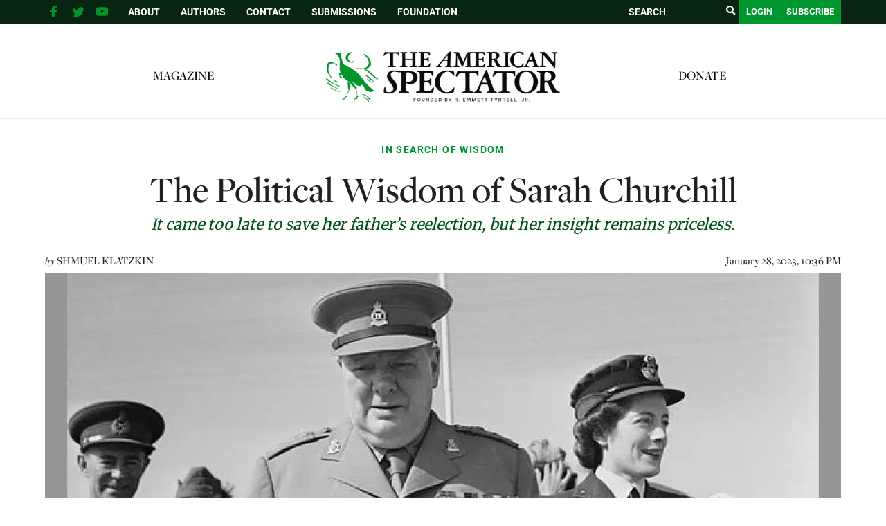

--- FILE ---
content_type: text/html; charset=utf-8
request_url: https://disqus.com/embed/comments/?base=default&f=spectator-org&t_u=https%3A%2F%2Fspectator.org%2Fthe-political-wisdom-of-sarah-churchill%2F&t_d=The%20Political%20Wisdom%20of%20Sarah%20Churchill%20%7C%20The%20American%20Spectator%20%7C%20USA%20News%20and%20Politics&t_t=The%20Political%20Wisdom%20of%20Sarah%20Churchill%20%7C%20The%20American%20Spectator%20%7C%20USA%20News%20and%20Politics&s_o=default
body_size: 5024
content:
<!DOCTYPE html>

<html lang="en" dir="ltr" class="not-supported type-">

<head>
    <title>Disqus Comments</title>

    
    <meta name="viewport" content="width=device-width, initial-scale=1, maximum-scale=1, user-scalable=no">
    <meta http-equiv="X-UA-Compatible" content="IE=edge"/>

    <style>
        .alert--warning {
            border-radius: 3px;
            padding: 10px 15px;
            margin-bottom: 10px;
            background-color: #FFE070;
            color: #A47703;
        }

        .alert--warning a,
        .alert--warning a:hover,
        .alert--warning strong {
            color: #A47703;
            font-weight: bold;
        }

        .alert--error p,
        .alert--warning p {
            margin-top: 5px;
            margin-bottom: 5px;
        }
        
        </style>
    
    <style>
        
        html, body {
            overflow-y: auto;
            height: 100%;
        }
        

        #error {
            display: none;
        }

        .clearfix:after {
            content: "";
            display: block;
            height: 0;
            clear: both;
            visibility: hidden;
        }

        
    </style>

</head>
<body>
    

    
    <div id="error" class="alert--error">
        <p>We were unable to load Disqus. If you are a moderator please see our <a href="https://docs.disqus.com/help/83/"> troubleshooting guide</a>. </p>
    </div>

    
    <script type="text/json" id="disqus-forumData">{"session":{"canModerate":false,"audienceSyncVerified":false,"canReply":true,"mustVerify":false,"recaptchaPublicKey":"6LfHFZceAAAAAIuuLSZamKv3WEAGGTgqB_E7G7f3","mustVerifyEmail":false},"forum":{"aetBannerConfirmation":null,"founder":"237251911","twitterName":null,"commentsLinkOne":"1 Comment","guidelines":null,"disableDisqusBrandingOnPolls":false,"commentsLinkZero":"0 Comments","disableDisqusBranding":false,"id":"spectator-org","createdAt":"2017-01-02T22:00:57.105989","category":"News","aetBannerEnabled":false,"aetBannerTitle":null,"raw_guidelines":null,"initialCommentCount":null,"votingType":null,"daysUnapproveNewUsers":null,"installCompleted":true,"moderatorBadgeText":"","commentPolicyText":null,"aetEnabled":false,"channel":null,"sort":4,"description":null,"organizationHasBadges":true,"newPolicy":true,"raw_description":null,"customFont":null,"language":"en","adsReviewStatus":1,"commentsPlaceholderTextEmpty":null,"daysAlive":0,"forumCategory":{"date_added":"2016-01-28T01:54:31","id":7,"name":"News"},"linkColor":null,"colorScheme":"auto","pk":"4802118","commentsPlaceholderTextPopulated":null,"permissions":{},"commentPolicyLink":null,"aetBannerDescription":null,"favicon":{"permalink":"https://disqus.com/api/forums/favicons/spectator-org.jpg","cache":"//a.disquscdn.com/1763052994/images/favicon-default.png"},"name":"The American Spectator","commentsLinkMultiple":"{num} Comments","settings":{"threadRatingsEnabled":false,"adsDRNativeEnabled":false,"behindClickEnabled":false,"disable3rdPartyTrackers":false,"adsVideoEnabled":false,"adsProductVideoEnabled":false,"adsPositionBottomEnabled":false,"ssoRequired":false,"contextualAiPollsEnabled":false,"unapproveLinks":true,"adsPositionRecommendationsEnabled":false,"adsEnabled":false,"adsProductLinksThumbnailsEnabled":false,"hasCustomAvatar":false,"organicDiscoveryEnabled":true,"adsProductDisplayEnabled":false,"adsProductLinksEnabled":false,"audienceSyncEnabled":false,"threadReactionsEnabled":true,"linkAffiliationEnabled":true,"adsPositionAiPollsEnabled":false,"disableSocialShare":false,"adsPositionTopEnabled":false,"adsProductStoriesEnabled":false,"sidebarEnabled":false,"adultContent":false,"allowAnonVotes":false,"gifPickerEnabled":false,"mustVerify":true,"badgesEnabled":false,"mustVerifyEmail":true,"allowAnonPost":true,"unapproveNewUsersEnabled":false,"mediaembedEnabled":false,"aiPollsEnabled":false,"userIdentityDisabled":false,"adsPositionPollEnabled":false,"discoveryLocked":false,"validateAllPosts":false,"adsSettingsLocked":false,"isVIP":false,"adsPositionInthreadEnabled":false},"organizationId":3602147,"typeface":"auto","url":"https://spectator.org/","daysThreadAlive":0,"avatar":{"small":{"permalink":"https://disqus.com/api/forums/avatars/spectator-org.jpg?size=32","cache":"//a.disquscdn.com/1763052994/images/noavatar32.png"},"large":{"permalink":"https://disqus.com/api/forums/avatars/spectator-org.jpg?size=92","cache":"//a.disquscdn.com/1763052994/images/noavatar92.png"}},"signedUrl":"https://disq.us/?url=https%3A%2F%2Fspectator.org%2F&key=neI1m1Cy3F7KFXgZZYACnA"}}</script>

    <div id="postCompatContainer"><div class="comment__wrapper"><div class="comment__name clearfix"><img class="comment__avatar" src="//a.disquscdn.com/1763052994/images/noavatar92.png" width="32" height="32" /><strong><a href="">Trever</a></strong> &bull; 2 years ago
        </div><div class="comment__content"><p><i>”The speech that Churchill gave is an enduring masterpiece. His thesis is that centralization of all power leads to a police state, in which even one’s speech must be regulated and rationed.”</i></p><p>When I was a little tyke and heard of Churchill’s electoral defeat, I was enraged at British voters. Here was a man who took his country out of the grim and grisly danger of fascist hegemony. And yet ungrateful British voters booted him out!</p><p>My dad was a newly-minted MD who had completed his residency in ophthalmology. He was even more outraged than I was. Without Churchill, the concentration camps would never have been liberated. When the horrors of the camps were revealed, he seemed a messianic visionary.</p><p>Instead, the Brits chose some mutation of socialism, the second-most oppressive horror in History. (The most oppressive is communism.)</p></div></div><div class="comment__wrapper"><div class="comment__name clearfix"><img class="comment__avatar" src="https://c.disquscdn.com/uploads/users/6438/6068/avatar92.jpg?1445487805" width="32" height="32" /><strong><a href="">jdondet</a></strong> &bull; 2 years ago
        </div><div class="comment__content"><p>Well they paid for it. Hell they are still paying for their dalliance with socialism, if that makes you feel any better. The Brits pay for theirs and we are paying for our dalliance with it too!</p></div></div><div class="comment__wrapper"><div class="comment__name clearfix"><img class="comment__avatar" src="https://c.disquscdn.com/uploads/users/10964/1064/avatar92.jpg?1493056058" width="32" height="32" /><strong><a href="">FireAnt</a></strong> &bull; 2 years ago
        </div><div class="comment__content"><p><b><b>INDIVIDUALISM not SOCIALISM</b></b></p></div></div><div class="comment__wrapper"><div class="comment__name clearfix"><img class="comment__avatar" src="//a.disquscdn.com/1763052994/images/noavatar92.png" width="32" height="32" /><strong><a href="">Thom</a></strong> &bull; 2 years ago
        </div><div class="comment__content"><p>I can't improve upon the thought that Socialism, the father of all such leftist insect colony ideals is "a race to the bottom".   The essence of what is billed as a famous Supreme Court ruling on "segregation of "public" schools" is that such are "inherently" unequal.   Unequal in what that they deliver there?  You would rather have a school like produced AOC there who can't move beyond being a part time bartender with a $280,000 4 year education?  When and where has there ever been equality of input, let alone output from any form or fashion of schooling?  Tuskegee was not segregated and unequal there? If you honor what it produced over the decades, you dishonor it be pretending how it got there.   Look at where "public" schooling is today, the very product of that race to the bottom, the least common denominator in society rules there.  6 year olds now call the "shots" so to speak.  They set the standards to where they have fallen now.  5 and 3/4 year olds will rule next school year.</p><p>From the beginning of time, the struggle for "equality" of outcome has been an endless quest of endeavor rooted in envy and jealously that appears very early on there in Genesis.  Why again did Cain murder his brother Abel?   People will murder for the price of a pair of tennis shoes today and the bulk of those graduated from that striving for "equality" of what again?  The "poor" in the US have higher standards of living than the bulk of the world population and the "kids" of rich folks make up Antifa trying to tear everything down and the looters come from the ranks of those that don't have to lift a finger at maintaining themselves.  How did removing the Ten Commandments from Public Schools and "socializing" skulls full of mush there improve anyone's life?  Where's the incentive to rise above one's "position that one has reached in life as by the obstacles which he has overcome while trying to succeed.”  All favors of "socialism" promise a free ride at someone else's expense which in turn leaves the fields empty and the milk delivered you took for granted absence.  Socialism goes in easy and grows till you have to start removing limbs to save the patient.  If one man strives to be but a janitor and another to be President, civilization is improved by telling the one that aspires to be President that he will be paid what the Janitor makes?  Or the Janitor gets what the President makes?  Still can't figure out what the "inherently unequal" means but I can measure the results of that thinking far and wide across a broad spectrum of metrics that show that civilization has declined chasing that Donkey down to the lowest level of society today while preaching that the "rich" are evil and should be done away with while they pay 40% of that which such followers of depend on to sit back in their Lazyboys and watch the latest mostly peaceful riots on TV.</p><p>If you preach "equality" in any form you preach non-sense in practice or the modern redirect of "equity", you plant the seeds of that which will eat the society from the inside out.  Make one group a pet and all the rest will follow in time.  That will also unit masses to commit suicide in effect.   A rabbit can't lead a pack of wolves where they wish not to go other than by offering itself as sacrifice and after it is gone then what?  Successful societies aren't defined by what exists on their extremes, they cancel out but by the height of that which makes up the masses in the middle.  Which of the three groups there are being offered up as a sacrificial goat today?  Insect hives, "socialism" only has two classes of inhabitants.  There's no middle class in such constructs.  Which group is fed by massive illegal immigration?  Which extreme needs the other extreme?</p></div></div><div class="comment__wrapper"><div class="comment__name clearfix"><img class="comment__avatar" src="//a.disquscdn.com/1763052994/images/noavatar92.png" width="32" height="32" /><strong><a href="">eyeswideopen</a></strong> &bull; 2 years ago
        </div><div class="comment__content"><p>I expect she was named for the formidable Sarah, first Duchess of Marlborough, once the most influential woman in Britain as best friend of Queen Anne.</p></div></div></div>


    <div id="fixed-content"></div>

    
        <script type="text/javascript">
          var embedv2assets = window.document.createElement('script');
          embedv2assets.src = 'https://c.disquscdn.com/embedv2/latest/embedv2.js';
          embedv2assets.async = true;

          window.document.body.appendChild(embedv2assets);
        </script>
    



    
</body>
</html>


--- FILE ---
content_type: text/html; charset=utf-8
request_url: https://www.google.com/recaptcha/api2/aframe
body_size: 268
content:
<!DOCTYPE HTML><html><head><meta http-equiv="content-type" content="text/html; charset=UTF-8"></head><body><script nonce="ESF-FvdGZuLhYG9cLnSDJA">/** Anti-fraud and anti-abuse applications only. See google.com/recaptcha */ try{var clients={'sodar':'https://pagead2.googlesyndication.com/pagead/sodar?'};window.addEventListener("message",function(a){try{if(a.source===window.parent){var b=JSON.parse(a.data);var c=clients[b['id']];if(c){var d=document.createElement('img');d.src=c+b['params']+'&rc='+(localStorage.getItem("rc::a")?sessionStorage.getItem("rc::b"):"");window.document.body.appendChild(d);sessionStorage.setItem("rc::e",parseInt(sessionStorage.getItem("rc::e")||0)+1);localStorage.setItem("rc::h",'1768816432359');}}}catch(b){}});window.parent.postMessage("_grecaptcha_ready", "*");}catch(b){}</script></body></html>

--- FILE ---
content_type: text/javascript
request_url: https://spectator.org/wp-content/litespeed/js/410db0b9e4dddfb914f3a9ed6bda45a1.js?ver=a45a1
body_size: 2417
content:
!(function(){"use strict";var g=function(i,o){for(var a=0;a<i.length;a++)o(i[a])},b=Object.assign||function(i){for(var o,a=1,u=arguments.length;a<u;a++){o=arguments[a];for(var v in o)Object.prototype.hasOwnProperty.call(o,v)&&(i[v]=o[v])}return i},s=window.document.currentScript,y=s.getAttribute("data-instance")||"AhrefsAnalytics";if(window[y]!==void 0){console.warn("".concat(y," script is already initialized, exiting... Did you install it twice? Please fix."));return}var E=s.getAttribute("data-api")||new URL(s.src).origin+"/api/event",_=s.getAttribute("data-error")||new URL(s.src).origin+"/api/error",V=s.getAttribute("data-track-visibility")!=null,z=s.getAttribute("data-no-pageview-on-load")!=null,F=s.getAttribute("data-no-pageview-auto")!=null,S=window.location;function J(){try{var i=s.getAttribute("data-page-location");return i==null||i===""?S:i.startsWith("/")?new URL(i,S.origin):new URL(i)}catch(o){}return S}function K(i,o,a){var u=new XMLHttpRequest;u.open("POST",i,!0),u.setRequestHeader("Content-Type","text/plain"),u.send(o),u.onreadystatechange=function(){u.readyState===4&&a!=null&&a()}}function f(i){try{i()}catch(a){if(a instanceof Error)K(_,JSON.stringify({message:a.message,stack:a.stack}));else{var o="cannot-stringify-error";try{o=String(a)}catch(u){}K(_,JSON.stringify({message:o,stack:null}))}throw a}}function G(i){document.readyState==="loading"?window.addEventListener("DOMContentLoaded",function(){f(function(){return i()})}):i()}f(function(){function i(t,e){t&&console.warn("Ignoring Event: "+t),e&&e.callback&&e.callback()}function o(t,e){var n=J();if(/^localhost$|^127(\.[0-9]+){0,2}\.[0-9]+$|^\[::1?\]$/.test(n.hostname)||n.protocol==="file:")return i("localhost",e);if((window._phantom||window.__nightmare||window.navigator.webdriver||window.Cypress)&&!window.__web_analytics)return i(null,e);var r=s.getAttribute("data-key"),c=s.getAttribute("data-domain");if(r==null&&c==null)return i("missing data-key",e);var d;try{d=window.navigator.languages||window.navigator.language||window.navigator.browserLanguage||window.navigator.userLanguage||window.navigator.systemLanguage}catch(m){}var p={},X=!1;try{for(var C=0;C<s.attributes.length;C++){var R=s.attributes[C];if(R.name.startsWith("data-prop-")){var I=R.name.substring(10),$=R.value;I&&$&&(p[I]=$,X=!0)}}}catch(m){}var N=null;try{N=document.title}catch(m){}var l={};l.n=t,l.u=n.href,d!=null&&(l.l=d),c!=null&&(l.d=c),r!=null&&(l.k=r),l.r=window.document.referrer||null,e&&e.meta&&(l.m=JSON.stringify(e.meta)),(e&&e.props||X)&&(l.p=JSON.stringify(b({},p,e==null?void 0:e.props)));var M;try{M=window.screen.width}catch(m){}M!=null&&(l.sw=M);var H;try{H=window.screen.height}catch(m){}H!=null&&(l.sh=H);var T;try{T=window.devicePixelRatio}catch(m){}return T!=null&&(l.sr=T),N!=null&&(l.t=N),l}function a(t,e){var n=o(t,e);if(n!=null){var r=new XMLHttpRequest;r.open("POST",E,!0),r.setRequestHeader("Content-Type","text/plain"),r.send(JSON.stringify(n)),r.onreadystatechange=function(){r.readyState===4&&e&&e.callback&&e.callback({status:r.status})}}}function u(t,e){var n=navigator.sendBeacon!=null,r=o(t,e);if(r!=null){var c=JSON.stringify(r);if(n){var d=new Blob([c],{type:"text/plain"});navigator.sendBeacon(E,d)}else{var p=new XMLHttpRequest;p.open("POST",E,!0),p.setRequestHeader("Content-Type","text/plain"),p.send(c)}}}window[y]={sendEvent:function(){for(var t=[],e=0;e<arguments.length;e++)t[e]=arguments[e];f(function(){a.apply(void 0,t)})}};var v;function h(){f(function(){var t=J();v!==t.href&&(v=t.href,a("pageview"))})}if(!F){var A=window.history;if(A.pushState){var Q=A.pushState;A.pushState=function(){Q.apply(this,arguments),h()},window.addEventListener("popstate",h)}z||(window.document.visibilityState==="prerender"?window.document.addEventListener("visibilitychange",function(){v||window.document.visibilityState!=="visible"||h()}):h())}V&&(document.addEventListener("visibilitychange",function(){f(function(){if(v==null){var t=document.visibilityState;t==="hidden"?u("x-visibilitychange-hidden"):t==="visible"&&u("x-visibilitychange-visible")}})}),document.addEventListener("pagehide",function(){f(function(){return u("x-pagehide")})}));var U=/\bAhrefsAnalytics\-prop\-([^\s\-]+)\-([^\s]+)/g;function L(t){if(t){var e=t.className;if(e){var n={};U.lastIndex=0;for(var r=null;r=U.exec(e);){var c=r[1],d=r[2];!c||!d||(n[c]=d)}if(Object.keys(n).length!==0)return n}}}function Y(t,e){if(!(e!=null&&e.defaultPrevented)&&!(e!=null&&e.type==="auxclick"&&e.button!==1)&&t&&t.href&&!(t.protocol==="data:"||t.protocol==="blob:"||t.protocol==="javascript:")){var n=L(t);u("x-link-click",{props:b({},n,{href:t.href}),meta:{metaKey:String(!!(e!=null&&e.metaKey)),ctrlKey:String(!!(e!=null&&e.ctrlKey)),shiftKey:String(!!(e!=null&&e.shiftKey))}})}}function Z(t){return!!t&&t instanceof HTMLAnchorElement&&!!t.href}function tt(t,e){if(!(e!=null&&e.defaultPrevented)&&t&&t.action){var n=L(t);u("x-form-submit",{props:b({},n,{action:t.action})})}}function j(t){return!!t&&t instanceof HTMLFormElement&&!!t.action}function B(t,e){var n=L(e);u(t,{props:n})}var W='*[class^="AhrefsAnalytics-event-"]',D=/\bAhrefsAnalytics\-event\-([^\s]+)/g;function k(t){if(!t||!(t instanceof HTMLElement)||!t.className)return[];var e=null,n=[];for(D.lastIndex=0;e=D.exec(t.className);){var r=e[1];r&&n.push(r)}return n}function et(t){return k(t).length>0}if(window.MutationObserver!=null){var O=function(t){if(!t.ahrefsAnalytics_click_tracked){t.ahrefsWebAnalytics_click_tracked=!0;var e=function(n){return f(function(){return Y(t,n)})};t.addEventListener("click",e),t.addEventListener("auxclick",e)}},x=function(t){if(!t.ahrefsAnalytics_submit_tracked){t.ahrefsWebAnalytics_submit_tracked=!0;var e=function(n){return f(function(){tt(t,n);for(var r=0,c=k(t);r<c.length;r++){var d=c[r];B(d,t)}})};t.addEventListener("submit",e)}},P=function(t){if(!j(t)&&!t.ahrefsAnalytics_event_tracked){t.ahrefsWebAnalytics_event_tracked=!0;var e=function(){f(function(){for(var n=0,r=k(t);n<r.length;n++){var c=r[n];B(c,t)}})};t.addEventListener("click",e)}},nt=new MutationObserver(function(t){f(function(){t.forEach(function(e){e.type==="childList"&&g(e.addedNodes,function(n){n.nodeType===Node.ELEMENT_NODE&&(Z(n)?O(n):n.querySelectorAll!=null&&g(n.querySelectorAll("a"),O),j(n)?x(n):n.querySelectorAll!=null&&g(n.querySelectorAll("form"),x),et(n)?P(n):n.querySelectorAll!=null&&g(n.querySelectorAll(W),P))})})})});G(function(){g(document.querySelectorAll("a"),O),g(document.querySelectorAll("form"),x),g(document.querySelectorAll(W),P),nt.observe(document.body,{childList:!0,subtree:!0})})}{var w=void 0,q=y+"-ready";typeof CustomEvent=="function"?w=new CustomEvent(q,{detail:null,bubbles:!0,cancelable:!0}):typeof document!="undefined"&&document.createEvent&&(w=document.createEvent("CustomEvent"),w.initCustomEvent(q,!0,!0,null)),w!=null&&typeof document!="undefined"&&(document.dispatchEvent?document.dispatchEvent(w):"fireEvent"in document&&document.fireEvent("on"+q,w))}})})()
;

--- FILE ---
content_type: text/javascript
request_url: https://spectator.org/wp-content/litespeed/js/99b253bf0b34cd0aff224c440893a8d0.js?ver=3a8d0
body_size: 2189
content:
var __TRINITY_IS_LEGACY__=!1;try{eval('({...{x: 1}})');eval('let b = window?.x ?? document');eval('(async () => { await Promise.resolve(); })()');eval('const fn = ({a, b = {}, ...c}) => {}');eval('`${window.x}`');eval('(async () => { for await (const item of []) {} })()');if(!window.fetch)throw 'No fetch';if(!(typeof Symbol))throw 'No Symbol'}catch(error){__TRINITY_IS_LEGACY__=error}(function(){var prefix=__TRINITY_IS_LEGACY__?'legacy/':'';window.TRINITY_PLAYER=window.TRINITY_PLAYER||{isLegacyBrowser:!!__TRINITY_IS_LEGACY__,isDev:!1,domain:'spectator.org',options:{useBunnyCDN:0,serverSubdomain:'',pageURL:'https://spectator.org/the-political-wisdom-of-sarah-churchill/',disabledDepartEvents:["injectorImp"]},config:{bundlePath:'https://vd.trinitymedia.ai/trinity-player/tts-player/20260115_411b1a5b0af4b8cefb50fcb0a91eb778a6723b1b/',injectorScriptPath:prefix+'trinity-injector-script.js',SRIHashes:{'trinity-injector-script.js':'sha384-wqRRpQj/5FIv99kd6e4DbgjU4gVdNiw/bBpyyB6mNZQ42RpLkYDLSx92RXc3az0U','legacy/trinity-injector-script.js':'sha384-oheLefYXM5ozoiMLQ7KxmrxQ5KuUDHia4FCpW2xVpzynKS6e3QkcKLVEmwzVzXCB'}},userAgentData:{"browser":"WordPress","os":"Other","os_ver":"","device":"Spider","browser_ver":"6.9","is_bot":!0,"is_legacy_browser":!0},SDKData:{},userId:'',geo:'CA',server:'ip-10-64-226-181',server_region:'us-east-1',server_env:'PRD',publisherId:'10017',ts:Date.now(),tsServer:1768782356008,isOembed:0};const TP=window.TRINITY_PLAYER;const d=document;const playerId=d.currentScript.dataset.playerId||''||'db1819d3975b2e38b2f53a54d4542d32'
d.currentScript.setAttribute('data-player-id',playerId);TP.players=TP.players||{};TP.players[playerId]={isIframe:'',isAMP:'',abTestAlias:'',adsDurationThreshold:'',cf:'',contentURL:'https://spectator.org/the-political-wisdom-of-sarah-churchill/',documentLoadType:'',documentLoadTypeSelector:'',estimatedDuration:"",filters:[],FAB:'fab',FABConfig:{},displayExpanded:{"integration":"adtelligent"},displayOverlay:{"returnToPlayer":{},"integration":"adtelligent"},isTrinityEnabled:!0,isShareEnabled:0,shareEndpoint:'',isNewTextApproach:!1,selectorVersion:'1',headlineSelector:'.top-section>.title , .top-section>.subtitle',articleSelector:'.post-body>.paywall>p, .post-body>.paywall>blockquote>p, .post-body>.paywall>ul>li, .post-body>.paywall>ol>li, .post-body>.paywall>h2, .post-body>.paywall>h3',textSelector:'.top-section>.title , .top-section>.subtitle, .post-body>.paywall>p, .post-body>.paywall>blockquote>p, .post-body>.paywall>ul>li, .post-body>.paywall>ol>li, .post-body>.paywall>h2, .post-body>.paywall>h3',imageSelector:'',language:'en',isTranslationEnabled:!0,loaderText:'',paramsObject:{},partnerName:'',isShowPoweredBy:!0,isPoweredByLinkDisabled:'',placeholderSelector:{},playerMode:'default',playerType:'',integrationType:'',googleCustomParams:'',pubShare:'0.5',publisherSections:[],publisherSectionsAutoEnabled:!0,publisherTags:[],publisherUserId:'',publisherUserIdOptions:'{}',readContentType:'',readContentConfig:'',readAlongConfig:null,renderOptions:{},rchURL:'',state:'not-started',themeDataComputed:{"light":{"layout":"coda","height":80,"min-width":260,"loading.icon.color":"#333","main-color":"#000033"},"dark":{"layout":"coda","height":80,"min-width":260,"loading.icon.color":"#333","main-color":"#000033","background-color":"#000000"},"__key":"production:default:4be9df78ecf59c5f201e86193669fd7b8db5c70b:0","__debug":{"themeId":"140"}},themeId:'140',themeAppearance:'light',unitId:'2900004214',unitType:'tts-player',unitEnvironment:'',version:'20260115_411b1a5b0af4b8cefb50fcb0a91eb778a6723b1b',avcAPIMethodsAllowed:'',};function trinitySendDepart(params){const data={t:'audio',platform:'Trinity',server:params.server,server_env:params.serverENV,server_region:params.serverRegion,unit_type:params.unitType,imp_id:params.impId,user_id:params.userId,geo:params.geo,kind:params.kind,campaign_id:params.unitId,seller_id:params.publisherId,url:params.url,top_domain:params.topDomain,text_value:params.textValue,user_agent:params.userAgent,user_agent_data:params.userAgentData,player_version:params.playerVersion};const resultData=JSON.stringify(data);fetch('https://depart.trinitymedia.ai/api/collect?t=audio',{method:'POST',headers:{'Content-Type':'application/json'},body:resultData}).then((response)=>response.text()).catch((error)=>{console.error('Can not send depart',error,data)});console.info('DEPART',resultData)}
TP.injectScript=function(playerId,injectorScriptId){var isDOMContentLoaded=!1;function checkIfDocumentReady(){return['interactive','complete','loaded'].indexOf(d.readyState)!==-1||isDOMContentLoaded}
function run(){if(d.body){if(!d.getElementById(injectorScriptId)){var js=d.createElement('script');var src=TP.config.bundlePath+TP.config.injectorScriptPath;js.type='text/javascript';js.setAttribute('crossorigin','anonymous');js.setAttribute('integrity',TP.config.SRIHashes[TP.config.injectorScriptPath]);js.setAttribute('fetchpriority','high');js.setAttribute('charset','UTF-8');js.onerror=()=>{trinitySendDepart({server:TP.server,serverENV:TP.server_env,serverRegion:TP.server_region,unitType:TP.players[playerId].unitType,userId:TP.userId,geo:TP.geo,kind:'errorJSLoad',unitId:Number(TP.players[playerId].unitId),publisherId:Number(TP.publisherId||TP.players[playerId].publisherId),url:window.location.href,topDomain:TP.domain,textValue:src,userAgent:navigator.userAgent,userAgentData:TP.userAgentData,playerVersion:TP.players[playerId].version})};js.src=src;js.id=injectorScriptId;js.addEventListener('load',createPlayer);d.body.appendChild(js)}else{if(TP.isLoaded)createPlayer();else d.getElementById(injectorScriptId).addEventListener('load',createPlayer)}}}
function createPlayer(){if(TP.players[playerId].__initializing)return;if(checkIfDocumentReady())TP.api&&TP.api._internal&&TP.api._internal.createPlayer(playerId);}
run();d.addEventListener('DOMContentLoaded',()=>{isDOMContentLoaded=!0});const t=setInterval(()=>{if(!checkIfDocumentReady())return;clearInterval(t);run()},100)};TP.injectScript(playerId,'trinity-tts-js')})();var __TRINITY_TAG_TIME__=8
;